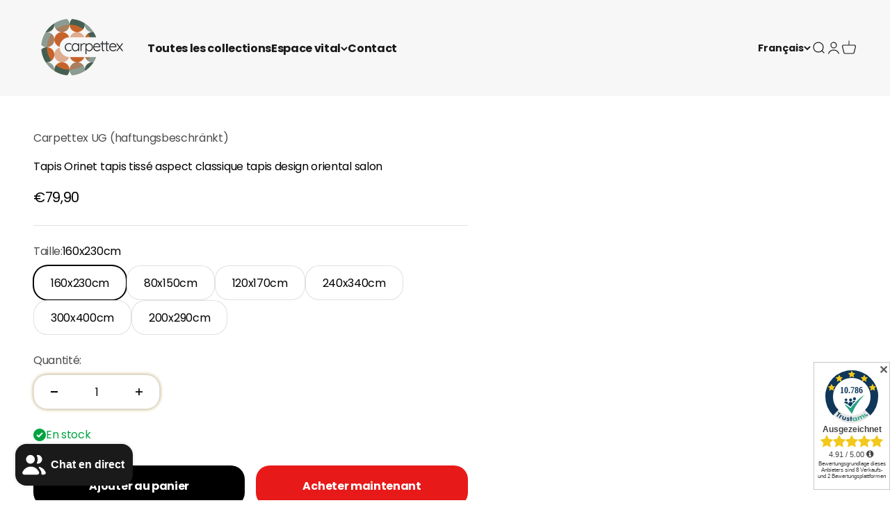

--- FILE ---
content_type: text/javascript; charset=utf-8
request_url: https://www.carpettex.de/fr/products/orinet-teppich-klassisch-optik-webteppich-orientalisch-design-teppich-wohnzimmer-5.js
body_size: 1644
content:
{"id":8650077569349,"title":"Tapis Orinet tapis tissé aspect classique tapis design oriental salon","handle":"orinet-teppich-klassisch-optik-webteppich-orientalisch-design-teppich-wohnzimmer-5","description":"\u003cp\u003eLe tapis oriental est un tapis tissé classique dont le style évoque les motifs orientaux. Conçu spécialement pour le salon, il convient également à d'autres pièces comme les chambres, les salles à manger, les chambres d'amis, les chambres d'adolescents et les couloirs. Disponible en rouge, il confère à la pièce une ambiance chaleureuse et dynamique. Son design oriental classique et ses motifs lui apportent une touche d'exotisme et une note raffinée à la pièce. Fabriqué en polypropylène, un matériau durable, ce tapis est résistant à l'usure et aux taches, ce qui le rend facile d'entretien et idéal pour les zones de passage fréquent. Avec une hauteur de velours de 12 mm, il offre une douceur et un moelleux agréables. Particulièrement confortable sous les pieds, il procure une sensation de bien-être. Son envers en jute, une matière naturelle, assure sa stabilité et garantit qu'il reste bien à plat sur le sol. Ce tapis oriental est certifié OEKO-TEX STANDARD 100. Cette certification garantit qu'il a été testé pour les substances nocives et qu'il répond à des critères stricts en matière de santé et d'environnement. Elle confirme que le tapis est respectueux de l'environnement et sûr. Avec son motif oriental classique, sa chaude couleur rouge et sa haute qualité, ce tapis oriental est un ajout élégant et confortable à toute pièce. Il crée une atmosphère accueillante dans le salon ou d'autres espaces et apporte une touche d'exotisme à votre intérieur.\u003c\/p\u003e","published_at":"2023-09-02T02:56:40+02:00","created_at":"2023-09-02T02:56:40+02:00","vendor":"Carpettex UG (haftungsbeschränkt)","type":"","tags":["100-AMAZON","101-OTTO","102-CDISCOUNT","103-KAUFLAND","104-EBAY","105-SHOP","106-ETSY","107-Alle Active Produkte","109-Kurzflor Teppiche","36-MARRAKESH"],"price":3390,"price_min":3390,"price_max":26490,"available":true,"price_varies":true,"compare_at_price":null,"compare_at_price_min":0,"compare_at_price_max":0,"compare_at_price_varies":false,"variants":[{"id":47036868985157,"title":"160x230cm","option1":"160x230cm","option2":null,"option3":null,"sku":"MARRAKESH1602300351RED","requires_shipping":true,"taxable":true,"featured_image":null,"available":true,"name":"Tapis Orinet tapis tissé aspect classique tapis design oriental salon - 160x230cm","public_title":"160x230cm","options":["160x230cm"],"price":7990,"weight":8832,"compare_at_price":null,"inventory_management":"shopify","barcode":"4058819891636","requires_selling_plan":false,"selling_plan_allocations":[]},{"id":47036869017925,"title":"80x150cm","option1":"80x150cm","option2":null,"option3":null,"sku":"MARRAKESH801500351RED","requires_shipping":true,"taxable":true,"featured_image":null,"available":true,"name":"Tapis Orinet tapis tissé aspect classique tapis design oriental salon - 80x150cm","public_title":"80x150cm","options":["80x150cm"],"price":3390,"weight":0,"compare_at_price":null,"inventory_management":"shopify","barcode":"4058819891674","requires_selling_plan":false,"selling_plan_allocations":[]},{"id":47036869050693,"title":"120x170cm","option1":"120x170cm","option2":null,"option3":null,"sku":"MARRAKESH1201700351RED","requires_shipping":true,"taxable":true,"featured_image":null,"available":true,"name":"Tapis Orinet tapis tissé aspect classique tapis design oriental salon - 120x170cm","public_title":"120x170cm","options":["120x170cm"],"price":4990,"weight":5100,"compare_at_price":null,"inventory_management":"shopify","barcode":"4058819912041","requires_selling_plan":false,"selling_plan_allocations":[]},{"id":47036869083461,"title":"240x340cm","option1":"240x340cm","option2":null,"option3":null,"sku":"MARRAKESH2403400351RED","requires_shipping":true,"taxable":true,"featured_image":null,"available":true,"name":"Tapis Orinet tapis tissé aspect classique tapis design oriental salon - 240x340cm","public_title":"240x340cm","options":["240x340cm"],"price":14890,"weight":20400,"compare_at_price":null,"inventory_management":"shopify","barcode":"4058819891650","requires_selling_plan":false,"selling_plan_allocations":[]},{"id":47036869116229,"title":"300x400cm","option1":"300x400cm","option2":null,"option3":null,"sku":"MARRAKESH3004000351RED","requires_shipping":true,"taxable":true,"featured_image":null,"available":true,"name":"Tapis Orinet tapis tissé aspect classique tapis design oriental salon - 300x400cm","public_title":"300x400cm","options":["300x400cm"],"price":26490,"weight":28571,"compare_at_price":null,"inventory_management":"shopify","barcode":"4058819891667","requires_selling_plan":false,"selling_plan_allocations":[]},{"id":47036869148997,"title":"200x290cm","option1":"200x290cm","option2":null,"option3":null,"sku":"MARRAKESH2002900351RED","requires_shipping":true,"taxable":true,"featured_image":null,"available":true,"name":"Tapis Orinet tapis tissé aspect classique tapis design oriental salon - 200x290cm","public_title":"200x290cm","options":["200x290cm"],"price":11890,"weight":14500,"compare_at_price":null,"inventory_management":"shopify","barcode":"4058819891643","requires_selling_plan":false,"selling_plan_allocations":[]}],"images":[],"featured_image":null,"options":[{"name":"Taille","position":1,"values":["160x230cm","80x150cm","120x170cm","240x340cm","300x400cm","200x290cm"]}],"url":"\/fr\/products\/orinet-teppich-klassisch-optik-webteppich-orientalisch-design-teppich-wohnzimmer-5","requires_selling_plan":false,"selling_plan_groups":[]}